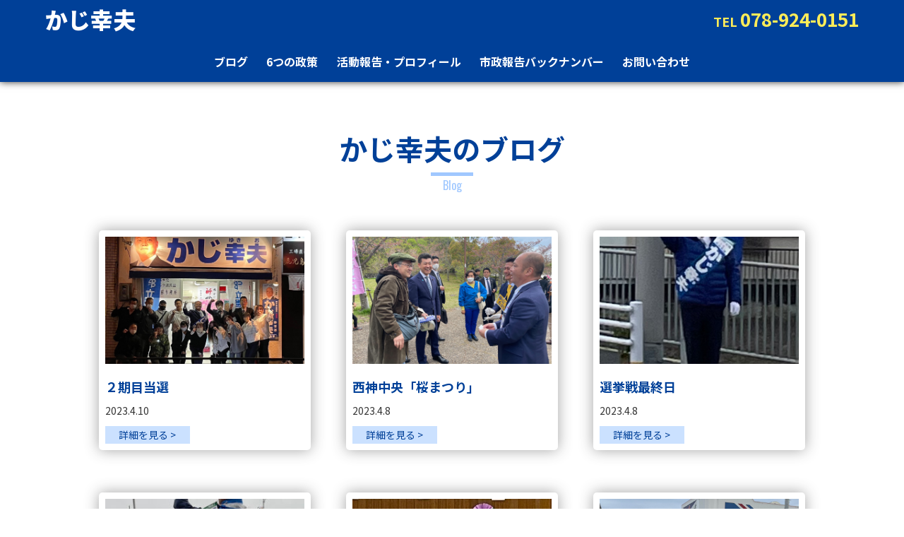

--- FILE ---
content_type: text/html; charset=UTF-8
request_url: https://kajiyukio.com/blog
body_size: 5954
content:
<!DOCTYPE html>
<html lang="ja">

	<head>		<!-- Google Tag Manager -->
		<script>(function(w,d,s,l,i){w[l]=w[l]||[];w[l].push({'gtm.start':
															  new Date().getTime(),event:'gtm.js'});var f=d.getElementsByTagName(s)[0],
				j=d.createElement(s),dl=l!='dataLayer'?'&l='+l:'';j.async=true;j.src=
					'https://www.googletagmanager.com/gtm.js?id='+i+dl;f.parentNode.insertBefore(j,f);
									})(window,document,'script','dataLayer','GTM-WHX45LC');</script>
		<!-- End Google Tag Manager -->
		<meta charset="UTF-8">
		<meta http-equiv="X-UA-Compatible" content="IE=edge">
		<meta name="viewport" content="width=device-width">
		
			<style>img:is([sizes="auto" i], [sizes^="auto," i]) { contain-intrinsic-size: 3000px 1500px }</style>
	
		<!-- All in One SEO 4.8.2 - aioseo.com -->
		<title>ブログ | 神戸市会議員（西区選出）かじ幸夫</title>
	<meta name="robots" content="max-image-preview:large" />
	<link rel="canonical" href="https://kajiyukio.com/blog" />
	<link rel="next" href="https://kajiyukio.com/blog/page/2" />
	<meta name="generator" content="All in One SEO (AIOSEO) 4.8.2" />
		<meta property="og:locale" content="ja_JP" />
		<meta property="og:site_name" content="神戸市会議員（西区選出）かじ幸夫 | My WordPress Blog" />
		<meta property="og:type" content="website" />
		<meta property="og:title" content="ブログ | 神戸市会議員（西区選出）かじ幸夫" />
		<meta property="og:url" content="https://kajiyukio.com/blog" />
		<meta name="twitter:card" content="summary" />
		<meta name="twitter:title" content="ブログ | 神戸市会議員（西区選出）かじ幸夫" />
		<script type="application/ld+json" class="aioseo-schema">
			{"@context":"https:\/\/schema.org","@graph":[{"@type":"BreadcrumbList","@id":"https:\/\/kajiyukio.com\/blog#breadcrumblist","itemListElement":[{"@type":"ListItem","@id":"https:\/\/kajiyukio.com\/#listItem","position":1,"name":"\u5bb6","item":"https:\/\/kajiyukio.com\/","nextItem":{"@type":"ListItem","@id":"https:\/\/kajiyukio.com\/blog#listItem","name":"\u6295\u7a3f"}},{"@type":"ListItem","@id":"https:\/\/kajiyukio.com\/blog#listItem","position":2,"name":"\u6295\u7a3f","previousItem":{"@type":"ListItem","@id":"https:\/\/kajiyukio.com\/#listItem","name":"\u5bb6"}}]},{"@type":"CollectionPage","@id":"https:\/\/kajiyukio.com\/blog#collectionpage","url":"https:\/\/kajiyukio.com\/blog","name":"\u30d6\u30ed\u30b0 | \u795e\u6238\u5e02\u4f1a\u8b70\u54e1\uff08\u897f\u533a\u9078\u51fa\uff09\u304b\u3058\u5e78\u592b","inLanguage":"ja","isPartOf":{"@id":"https:\/\/kajiyukio.com\/#website"},"breadcrumb":{"@id":"https:\/\/kajiyukio.com\/blog#breadcrumblist"}},{"@type":"Organization","@id":"https:\/\/kajiyukio.com\/#organization","name":"\u304b\u3058\u5e78\u592bHP","description":"My WordPress Blog","url":"https:\/\/kajiyukio.com\/"},{"@type":"WebSite","@id":"https:\/\/kajiyukio.com\/#website","url":"https:\/\/kajiyukio.com\/","name":"\u304b\u3058\u5e78\u592bHP","description":"My WordPress Blog","inLanguage":"ja","publisher":{"@id":"https:\/\/kajiyukio.com\/#organization"}}]}
		</script>
		<!-- All in One SEO -->

<link rel='stylesheet' id='wp-block-library-css' href='https://kajiyukio.com/wpapp/wp-includes/css/dist/block-library/style.min.css?ver=6.8.1' type='text/css' media='all' />
<style id='classic-theme-styles-inline-css' type='text/css'>
/*! This file is auto-generated */
.wp-block-button__link{color:#fff;background-color:#32373c;border-radius:9999px;box-shadow:none;text-decoration:none;padding:calc(.667em + 2px) calc(1.333em + 2px);font-size:1.125em}.wp-block-file__button{background:#32373c;color:#fff;text-decoration:none}
</style>
<style id='global-styles-inline-css' type='text/css'>
:root{--wp--preset--aspect-ratio--square: 1;--wp--preset--aspect-ratio--4-3: 4/3;--wp--preset--aspect-ratio--3-4: 3/4;--wp--preset--aspect-ratio--3-2: 3/2;--wp--preset--aspect-ratio--2-3: 2/3;--wp--preset--aspect-ratio--16-9: 16/9;--wp--preset--aspect-ratio--9-16: 9/16;--wp--preset--color--black: #000000;--wp--preset--color--cyan-bluish-gray: #abb8c3;--wp--preset--color--white: #ffffff;--wp--preset--color--pale-pink: #f78da7;--wp--preset--color--vivid-red: #cf2e2e;--wp--preset--color--luminous-vivid-orange: #ff6900;--wp--preset--color--luminous-vivid-amber: #fcb900;--wp--preset--color--light-green-cyan: #7bdcb5;--wp--preset--color--vivid-green-cyan: #00d084;--wp--preset--color--pale-cyan-blue: #8ed1fc;--wp--preset--color--vivid-cyan-blue: #0693e3;--wp--preset--color--vivid-purple: #9b51e0;--wp--preset--gradient--vivid-cyan-blue-to-vivid-purple: linear-gradient(135deg,rgba(6,147,227,1) 0%,rgb(155,81,224) 100%);--wp--preset--gradient--light-green-cyan-to-vivid-green-cyan: linear-gradient(135deg,rgb(122,220,180) 0%,rgb(0,208,130) 100%);--wp--preset--gradient--luminous-vivid-amber-to-luminous-vivid-orange: linear-gradient(135deg,rgba(252,185,0,1) 0%,rgba(255,105,0,1) 100%);--wp--preset--gradient--luminous-vivid-orange-to-vivid-red: linear-gradient(135deg,rgba(255,105,0,1) 0%,rgb(207,46,46) 100%);--wp--preset--gradient--very-light-gray-to-cyan-bluish-gray: linear-gradient(135deg,rgb(238,238,238) 0%,rgb(169,184,195) 100%);--wp--preset--gradient--cool-to-warm-spectrum: linear-gradient(135deg,rgb(74,234,220) 0%,rgb(151,120,209) 20%,rgb(207,42,186) 40%,rgb(238,44,130) 60%,rgb(251,105,98) 80%,rgb(254,248,76) 100%);--wp--preset--gradient--blush-light-purple: linear-gradient(135deg,rgb(255,206,236) 0%,rgb(152,150,240) 100%);--wp--preset--gradient--blush-bordeaux: linear-gradient(135deg,rgb(254,205,165) 0%,rgb(254,45,45) 50%,rgb(107,0,62) 100%);--wp--preset--gradient--luminous-dusk: linear-gradient(135deg,rgb(255,203,112) 0%,rgb(199,81,192) 50%,rgb(65,88,208) 100%);--wp--preset--gradient--pale-ocean: linear-gradient(135deg,rgb(255,245,203) 0%,rgb(182,227,212) 50%,rgb(51,167,181) 100%);--wp--preset--gradient--electric-grass: linear-gradient(135deg,rgb(202,248,128) 0%,rgb(113,206,126) 100%);--wp--preset--gradient--midnight: linear-gradient(135deg,rgb(2,3,129) 0%,rgb(40,116,252) 100%);--wp--preset--font-size--small: 13px;--wp--preset--font-size--medium: 20px;--wp--preset--font-size--large: 36px;--wp--preset--font-size--x-large: 42px;--wp--preset--spacing--20: 0.44rem;--wp--preset--spacing--30: 0.67rem;--wp--preset--spacing--40: 1rem;--wp--preset--spacing--50: 1.5rem;--wp--preset--spacing--60: 2.25rem;--wp--preset--spacing--70: 3.38rem;--wp--preset--spacing--80: 5.06rem;--wp--preset--shadow--natural: 6px 6px 9px rgba(0, 0, 0, 0.2);--wp--preset--shadow--deep: 12px 12px 50px rgba(0, 0, 0, 0.4);--wp--preset--shadow--sharp: 6px 6px 0px rgba(0, 0, 0, 0.2);--wp--preset--shadow--outlined: 6px 6px 0px -3px rgba(255, 255, 255, 1), 6px 6px rgba(0, 0, 0, 1);--wp--preset--shadow--crisp: 6px 6px 0px rgba(0, 0, 0, 1);}:where(.is-layout-flex){gap: 0.5em;}:where(.is-layout-grid){gap: 0.5em;}body .is-layout-flex{display: flex;}.is-layout-flex{flex-wrap: wrap;align-items: center;}.is-layout-flex > :is(*, div){margin: 0;}body .is-layout-grid{display: grid;}.is-layout-grid > :is(*, div){margin: 0;}:where(.wp-block-columns.is-layout-flex){gap: 2em;}:where(.wp-block-columns.is-layout-grid){gap: 2em;}:where(.wp-block-post-template.is-layout-flex){gap: 1.25em;}:where(.wp-block-post-template.is-layout-grid){gap: 1.25em;}.has-black-color{color: var(--wp--preset--color--black) !important;}.has-cyan-bluish-gray-color{color: var(--wp--preset--color--cyan-bluish-gray) !important;}.has-white-color{color: var(--wp--preset--color--white) !important;}.has-pale-pink-color{color: var(--wp--preset--color--pale-pink) !important;}.has-vivid-red-color{color: var(--wp--preset--color--vivid-red) !important;}.has-luminous-vivid-orange-color{color: var(--wp--preset--color--luminous-vivid-orange) !important;}.has-luminous-vivid-amber-color{color: var(--wp--preset--color--luminous-vivid-amber) !important;}.has-light-green-cyan-color{color: var(--wp--preset--color--light-green-cyan) !important;}.has-vivid-green-cyan-color{color: var(--wp--preset--color--vivid-green-cyan) !important;}.has-pale-cyan-blue-color{color: var(--wp--preset--color--pale-cyan-blue) !important;}.has-vivid-cyan-blue-color{color: var(--wp--preset--color--vivid-cyan-blue) !important;}.has-vivid-purple-color{color: var(--wp--preset--color--vivid-purple) !important;}.has-black-background-color{background-color: var(--wp--preset--color--black) !important;}.has-cyan-bluish-gray-background-color{background-color: var(--wp--preset--color--cyan-bluish-gray) !important;}.has-white-background-color{background-color: var(--wp--preset--color--white) !important;}.has-pale-pink-background-color{background-color: var(--wp--preset--color--pale-pink) !important;}.has-vivid-red-background-color{background-color: var(--wp--preset--color--vivid-red) !important;}.has-luminous-vivid-orange-background-color{background-color: var(--wp--preset--color--luminous-vivid-orange) !important;}.has-luminous-vivid-amber-background-color{background-color: var(--wp--preset--color--luminous-vivid-amber) !important;}.has-light-green-cyan-background-color{background-color: var(--wp--preset--color--light-green-cyan) !important;}.has-vivid-green-cyan-background-color{background-color: var(--wp--preset--color--vivid-green-cyan) !important;}.has-pale-cyan-blue-background-color{background-color: var(--wp--preset--color--pale-cyan-blue) !important;}.has-vivid-cyan-blue-background-color{background-color: var(--wp--preset--color--vivid-cyan-blue) !important;}.has-vivid-purple-background-color{background-color: var(--wp--preset--color--vivid-purple) !important;}.has-black-border-color{border-color: var(--wp--preset--color--black) !important;}.has-cyan-bluish-gray-border-color{border-color: var(--wp--preset--color--cyan-bluish-gray) !important;}.has-white-border-color{border-color: var(--wp--preset--color--white) !important;}.has-pale-pink-border-color{border-color: var(--wp--preset--color--pale-pink) !important;}.has-vivid-red-border-color{border-color: var(--wp--preset--color--vivid-red) !important;}.has-luminous-vivid-orange-border-color{border-color: var(--wp--preset--color--luminous-vivid-orange) !important;}.has-luminous-vivid-amber-border-color{border-color: var(--wp--preset--color--luminous-vivid-amber) !important;}.has-light-green-cyan-border-color{border-color: var(--wp--preset--color--light-green-cyan) !important;}.has-vivid-green-cyan-border-color{border-color: var(--wp--preset--color--vivid-green-cyan) !important;}.has-pale-cyan-blue-border-color{border-color: var(--wp--preset--color--pale-cyan-blue) !important;}.has-vivid-cyan-blue-border-color{border-color: var(--wp--preset--color--vivid-cyan-blue) !important;}.has-vivid-purple-border-color{border-color: var(--wp--preset--color--vivid-purple) !important;}.has-vivid-cyan-blue-to-vivid-purple-gradient-background{background: var(--wp--preset--gradient--vivid-cyan-blue-to-vivid-purple) !important;}.has-light-green-cyan-to-vivid-green-cyan-gradient-background{background: var(--wp--preset--gradient--light-green-cyan-to-vivid-green-cyan) !important;}.has-luminous-vivid-amber-to-luminous-vivid-orange-gradient-background{background: var(--wp--preset--gradient--luminous-vivid-amber-to-luminous-vivid-orange) !important;}.has-luminous-vivid-orange-to-vivid-red-gradient-background{background: var(--wp--preset--gradient--luminous-vivid-orange-to-vivid-red) !important;}.has-very-light-gray-to-cyan-bluish-gray-gradient-background{background: var(--wp--preset--gradient--very-light-gray-to-cyan-bluish-gray) !important;}.has-cool-to-warm-spectrum-gradient-background{background: var(--wp--preset--gradient--cool-to-warm-spectrum) !important;}.has-blush-light-purple-gradient-background{background: var(--wp--preset--gradient--blush-light-purple) !important;}.has-blush-bordeaux-gradient-background{background: var(--wp--preset--gradient--blush-bordeaux) !important;}.has-luminous-dusk-gradient-background{background: var(--wp--preset--gradient--luminous-dusk) !important;}.has-pale-ocean-gradient-background{background: var(--wp--preset--gradient--pale-ocean) !important;}.has-electric-grass-gradient-background{background: var(--wp--preset--gradient--electric-grass) !important;}.has-midnight-gradient-background{background: var(--wp--preset--gradient--midnight) !important;}.has-small-font-size{font-size: var(--wp--preset--font-size--small) !important;}.has-medium-font-size{font-size: var(--wp--preset--font-size--medium) !important;}.has-large-font-size{font-size: var(--wp--preset--font-size--large) !important;}.has-x-large-font-size{font-size: var(--wp--preset--font-size--x-large) !important;}
:where(.wp-block-post-template.is-layout-flex){gap: 1.25em;}:where(.wp-block-post-template.is-layout-grid){gap: 1.25em;}
:where(.wp-block-columns.is-layout-flex){gap: 2em;}:where(.wp-block-columns.is-layout-grid){gap: 2em;}
:root :where(.wp-block-pullquote){font-size: 1.5em;line-height: 1.6;}
</style>
		<!-- css -->
		<link rel="stylesheet" href="https://kajiyukio.com/wpapp/wp-content/themes/kajiyukio/css/reset.css">
		<link rel="stylesheet" href="https://kajiyukio.com/wpapp/wp-content/themes/kajiyukio/css/slick-theme.css">
		<link rel="stylesheet" href="https://kajiyukio.com/wpapp/wp-content/themes/kajiyukio/css/slick.css">
		<link rel="stylesheet" href="https://kajiyukio.com/wpapp/wp-content/themes/kajiyukio/css/featherlight.css">
		<link rel="stylesheet" href="https://kajiyukio.com/wpapp/wp-content/themes/kajiyukio/style.css?202601210124">
		
    <link rel="stylesheet" type="text/css" href="https://kajiyukio.com/wpapp/wp-content/themes/kajiyukio/css/style_blog.css?202601210124"/>
    

		<!-- Font Awesome -->
		<script src="https://kit.fontawesome.com/6819906cc6.js" crossorigin="anonymous"></script>
		<!-- jQuery -->
		<script src="https://code.jquery.com/jquery-3.4.1.min.js"></script>
		<script src="https://kajiyukio.com/wpapp/wp-content/themes/kajiyukio/js/slick.min.js"></script>
		<script src="https://kajiyukio.com/wpapp/wp-content/themes/kajiyukio/js/featherlight.js"></script>
		<script src="https://kajiyukio.com/wpapp/wp-content/themes/kajiyukio/js/common.js"></script>
		<!-- Google Fonts -->
		<link rel="preconnect" href="https://fonts.googleapis.com">
		<link rel="preconnect" href="https://fonts.gstatic.com" crossorigin>
		<link href="https://fonts.googleapis.com/css2?family=Lato:wght@900&display=swap" rel="stylesheet">
		<link href="https://fonts.googleapis.com/css2?family=Noto+Sans+JP:wght@400;500;700;900&display=swap" rel="stylesheet">
		<link href="https://fonts.googleapis.com/css2?family=Oswald&display=swap" rel="stylesheet">
	</head>


	<body>
		<!-- Google Tag Manager (noscript) -->
		<noscript><iframe src="https://www.googletagmanager.com/ns.html?id=GTM-WHX45LC"
						  height="0" width="0" style="display:none;visibility:hidden"></iframe></noscript>
		<!-- End Google Tag Manager (noscript) -->

		<div id="wrap">

			<header id="header">

				<div class="wrap_header">

					<div class="wrap_header_top">

						<h1 class="ttl_h1"><a href="https://kajiyukio.com/">かじ幸夫</a></h1>

						<p class="header_tel pc"><a href="tel:0789181395">TEL <span>078-924-0151</span></a></p>

					</div>
					<!-- /.wrap_header_top -->

					<div class="wrap_sp">

						<p class="btn_tel"><a href="tel:0789240151"><img src="https://kajiyukio.com/wpapp/wp-content/themes/kajiyukio/images/btn_tel.png" alt=""></a></p>

						<div class="nav_toggle sp">

							<span></span>
							<span></span>
							<span></span>
							<p>メニュー</p>

						</div>
						<!-- /.nav_toggle -->

					</div>
					<!-- /.wrap_sp -->

				</div>
				<!-- /.wrap_header -->

				
				<nav class="g_nav">
					<ul>
						<li><a href="https://kajiyukio.com/#blog">ブログ</a></li>
						<li><a href="https://kajiyukio.com/#policies">6つの政策</a></li>
						<li><a href="https://kajiyukio.com/#report">活動報告・プロフィール</a></li>
						<li><a href="https://kajiyukio.com/#backnumber">市政報告バックナンバー</a></li>
						<li><a href="https://kajiyukio.com/#contact">お問い合わせ</a></li>
					</ul>
				</nav>
				<!-- /.g_nav -->


			</header>
			<!-- /#header -->

			
			<main class="lower">
<section class="section blog">

	<div class="inner_section">

		<h2 class="ttl_h2">かじ幸夫のブログ<span>Blog</span></h2>

		<div class="wrap_blog_contents">

			
			
			<div class="blog_contents">

				<a href="https://kajiyukio.com/2023/04/10/%ef%bc%92%e6%9c%9f%e7%9b%ae%e5%bd%93%e9%81%b8">

					
					<p class="img_blog"><img src="https://kajiyukio.com/wpapp/wp-content/uploads/2023/04/IMG_1628.jpg" alt=""></p>

					
					<div class="wrap_blog_text">

						<div>

							<h3 class="ttl_h3_blog">２期目当選</h3>

							<p class="time">2023.4.10</p>

						</div>

						<p class="btn_blog">詳細を見る &gt;</p>

					</div>
					<!-- /.wrap_blog_text -->

				</a>

			</div>
			<!-- /.blog_contents -->

			
			
			<div class="blog_contents">

				<a href="https://kajiyukio.com/2023/04/08/%e8%a5%bf%e7%a5%9e%e4%b8%ad%e5%a4%ae%e3%80%8c%e6%a1%9c%e3%81%be%e3%81%a4%e3%82%8a%e3%80%8d">

					
					<p class="img_blog"><img src="https://kajiyukio.com/wpapp/wp-content/uploads/2023/04/IMG_1620.jpg" alt=""></p>

					
					<div class="wrap_blog_text">

						<div>

							<h3 class="ttl_h3_blog">西神中央「桜まつり」</h3>

							<p class="time">2023.4.8</p>

						</div>

						<p class="btn_blog">詳細を見る &gt;</p>

					</div>
					<!-- /.wrap_blog_text -->

				</a>

			</div>
			<!-- /.blog_contents -->

			
			
			<div class="blog_contents">

				<a href="https://kajiyukio.com/2023/04/08/%e9%81%b8%e6%8c%99%e6%88%a6%e6%9c%80%e7%b5%82%e6%97%a5">

					
					<p class="img_blog"><img src="https://kajiyukio.com/wpapp/wp-content/uploads/2023/04/IMG_1619.jpg" alt=""></p>

					
					<div class="wrap_blog_text">

						<div>

							<h3 class="ttl_h3_blog">選挙戦最終日</h3>

							<p class="time">2023.4.8</p>

						</div>

						<p class="btn_blog">詳細を見る &gt;</p>

					</div>
					<!-- /.wrap_blog_text -->

				</a>

			</div>
			<!-- /.blog_contents -->

			
			
			<div class="blog_contents">

				<a href="https://kajiyukio.com/2023/04/07/%e9%81%b8%e6%8c%99%e6%88%a68%e6%97%a5%e7%9b%ae%e3%80%80%e6%9c%ac%e6%97%a5%e3%81%ae%e3%82%b9%e3%82%bf%e3%83%bc%e3%83%88%e3%81%af%e3%80%81%e4%bc%8a%e5%b7%9d%e8%b0%b7%e9%a7%85%e3%81%8b%e3%82%89%e6%9c%9d">

					
					<p class="img_blog"><img src="https://kajiyukio.com/wpapp/wp-content/uploads/2023/04/IMG_1615-e1680828335149.jpg" alt=""></p>

					
					<div class="wrap_blog_text">

						<div>

							<h3 class="ttl_h3_blog">選挙戦8日目　本日のスタートは、伊川谷駅から朝のご挨拶です</h3>

							<p class="time">2023.4.7</p>

						</div>

						<p class="btn_blog">詳細を見る &gt;</p>

					</div>
					<!-- /.wrap_blog_text -->

				</a>

			</div>
			<!-- /.blog_contents -->

			
			
			<div class="blog_contents">

				<a href="https://kajiyukio.com/2023/04/07/%e3%81%8b%e3%81%98-%e5%b9%b8%e5%a4%ab%e3%81%ae%e5%9c%b0%e5%85%83%e3%80%8c%e9%ab%98%e6%b4%a5%e6%a9%8b%e5%b0%8f%e5%ad%a6%e6%a0%a1%e3%80%8d%e3%81%ab%e3%81%a6%e5%80%8b%e4%ba%ba%e6%bc%94%e8%aa%ac%e4%bc%9a">

					
					<p class="img_blog"><img src="https://kajiyukio.com/wpapp/wp-content/uploads/2023/04/IMG_1614.jpg" alt=""></p>

					
					<div class="wrap_blog_text">

						<div>

							<h3 class="ttl_h3_blog">かじ 幸夫の地元「高津橋小学校」にて個人演説会を開催</h3>

							<p class="time">2023.4.7</p>

						</div>

						<p class="btn_blog">詳細を見る &gt;</p>

					</div>
					<!-- /.wrap_blog_text -->

				</a>

			</div>
			<!-- /.blog_contents -->

			
			
			<div class="blog_contents">

				<a href="https://kajiyukio.com/2023/04/06/%e3%81%8a%e6%98%bc%e3%80%81%e5%9c%b0%e5%85%83%e3%81%ae%e3%82%b9%e3%83%bc%e3%83%91%e3%83%bc%e5%89%8d%e3%81%ab%e3%81%a6">

					
					<p class="img_blog"><img src="https://kajiyukio.com/wpapp/wp-content/uploads/2023/04/IMG_1608-1.jpg" alt=""></p>

					
					<div class="wrap_blog_text">

						<div>

							<h3 class="ttl_h3_blog">お昼、地元のスーパー前にて</h3>

							<p class="time">2023.4.6</p>

						</div>

						<p class="btn_blog">詳細を見る &gt;</p>

					</div>
					<!-- /.wrap_blog_text -->

				</a>

			</div>
			<!-- /.blog_contents -->

			
			<br />
<b>Warning</b>:  Trying to access array offset on value of type bool in <b>/home/carscafe/kajiyukio.com/public_html/wpapp/wp-content/themes/kajiyukio/archive.php</b> on line <b>15</b><br />

			<div class="blog_contents">

				<a href="https://kajiyukio.com/2023/04/06/%e7%a5%9e%e6%88%b8%e5%b8%82%e8%a5%bf%e5%8c%ba%e3%80%80%e4%bc%8a%e5%b7%9d%e8%b0%b7%e4%ba%a4%e5%b7%ae%e7%82%b9%e3%81%ab%e3%81%a6">

					
					<p class="img_blog"><img src="https://kajiyukio.com/wpapp/wp-content/themes/kajiyukio/images/noimage.jpg" alt=""></p>

					
					<div class="wrap_blog_text">

						<div>

							<h3 class="ttl_h3_blog">神戸市西区　伊川谷交差点にて</h3>

							<p class="time">2023.4.6</p>

						</div>

						<p class="btn_blog">詳細を見る &gt;</p>

					</div>
					<!-- /.wrap_blog_text -->

				</a>

			</div>
			<!-- /.blog_contents -->

			
			
			<div class="blog_contents">

				<a href="https://kajiyukio.com/2023/04/06/%e9%81%b8%e6%8c%99%e6%88%a67%e6%97%a5%e7%9b%ae">

					
					<p class="img_blog"><img src="https://kajiyukio.com/wpapp/wp-content/uploads/2023/04/IMG_1601-1.jpg" alt=""></p>

					
					<div class="wrap_blog_text">

						<div>

							<h3 class="ttl_h3_blog">選挙戦7日目</h3>

							<p class="time">2023.4.6</p>

						</div>

						<p class="btn_blog">詳細を見る &gt;</p>

					</div>
					<!-- /.wrap_blog_text -->

				</a>

			</div>
			<!-- /.blog_contents -->

			
			
			<div class="blog_contents">

				<a href="https://kajiyukio.com/2023/04/05/%e7%ab%8b%e6%86%b2%e6%b0%91%e4%b8%bb%e5%85%9a%e8%ad%b0%e5%93%a1%e3%80%80%e5%b8%82%e4%bc%9a%e3%83%bb%e7%9c%8c%e4%bc%9a%e8%a5%bf%e7%a5%9e%e4%b8%ad%e5%a4%ae%e9%a7%85%e3%81%ab%e3%81%a6">

					
					<p class="img_blog"><img src="https://kajiyukio.com/wpapp/wp-content/uploads/2023/04/IMG_1599-1.jpg" alt=""></p>

					
					<div class="wrap_blog_text">

						<div>

							<h3 class="ttl_h3_blog">立憲民主党議員　市会・県会西神中央駅にて</h3>

							<p class="time">2023.4.5</p>

						</div>

						<p class="btn_blog">詳細を見る &gt;</p>

					</div>
					<!-- /.wrap_blog_text -->

				</a>

			</div>
			<!-- /.blog_contents -->

			
			
			<div class="blog_contents">

				<a href="https://kajiyukio.com/2023/04/05/%ef%bc%91%e6%9c%9f%ef%bc%94%e5%b9%b4%e9%96%93%e3%80%80%e3%81%8b%e3%81%98-%e5%b9%b8%e5%a4%ab">

					
					<p class="img_blog"><img src="https://kajiyukio.com/wpapp/wp-content/uploads/2023/04/IMG_1597-e1680656259628.jpg" alt=""></p>

					
					<div class="wrap_blog_text">

						<div>

							<h3 class="ttl_h3_blog">１期４年間　かじ 幸夫</h3>

							<p class="time">2023.4.5</p>

						</div>

						<p class="btn_blog">詳細を見る &gt;</p>

					</div>
					<!-- /.wrap_blog_text -->

				</a>

			</div>
			<!-- /.blog_contents -->

			
			
			<div class="blog_contents">

				<a href="https://kajiyukio.com/2023/04/05/%e9%81%b8%e6%8c%99%e6%88%a65%e6%97%a5%e7%9b%ae">

					
					<p class="img_blog"><img src="https://kajiyukio.com/wpapp/wp-content/uploads/2023/04/IMG_1594.jpg" alt=""></p>

					
					<div class="wrap_blog_text">

						<div>

							<h3 class="ttl_h3_blog">選挙戦6日目</h3>

							<p class="time">2023.4.5</p>

						</div>

						<p class="btn_blog">詳細を見る &gt;</p>

					</div>
					<!-- /.wrap_blog_text -->

				</a>

			</div>
			<!-- /.blog_contents -->

			
			
			<div class="blog_contents">

				<a href="https://kajiyukio.com/2023/04/03/%e9%81%b8%e6%8c%99%e6%b4%bb%e5%8b%953%e6%97%a5%e7%9b%ae">

					
					<p class="img_blog"><img src="https://kajiyukio.com/wpapp/wp-content/uploads/2023/04/8D5D319D-84BF-4242-8AA6-2D979915667A.jpeg" alt=""></p>

					
					<div class="wrap_blog_text">

						<div>

							<h3 class="ttl_h3_blog">選挙戦4日目</h3>

							<p class="time">2023.4.3</p>

						</div>

						<p class="btn_blog">詳細を見る &gt;</p>

					</div>
					<!-- /.wrap_blog_text -->

				</a>

			</div>
			<!-- /.blog_contents -->

			
		</div>
		<!-- /.wrap_blog_contents -->

		<div class='wp-pagenavi' role='navigation'>
<span aria-current='page' class='current'>1</span><a class="page larger" title="ページ 2" href="https://kajiyukio.com/blog/page/2">2</a>
</div>
	</div>
	<!-- /.inner_section -->

</section>
<!-- /.blog -->

</main>

<footer id="footer">

    <p class="copyright"><small>&copy;立憲民主党  神戸市政  西区  かじ幸夫　All Rights Reserved.</small></p>

</footer>
<!-- /#footer -->

</div>
<!-- /#wrap -->

<script type="speculationrules">
{"prefetch":[{"source":"document","where":{"and":[{"href_matches":"\/*"},{"not":{"href_matches":["\/wpapp\/wp-*.php","\/wpapp\/wp-admin\/*","\/wpapp\/wp-content\/uploads\/*","\/wpapp\/wp-content\/*","\/wpapp\/wp-content\/plugins\/*","\/wpapp\/wp-content\/themes\/kajiyukio\/*","\/*\\?(.+)"]}},{"not":{"selector_matches":"a[rel~=\"nofollow\"]"}},{"not":{"selector_matches":".no-prefetch, .no-prefetch a"}}]},"eagerness":"conservative"}]}
</script>

</body>

</html>

--- FILE ---
content_type: text/css
request_url: https://kajiyukio.com/wpapp/wp-content/themes/kajiyukio/style.css?202601210124
body_size: 2881
content:
@charset "UTF-8";

/* Theme Name: かじ幸夫2021
*  */

html {
	font-size: 62.5%;
}

body {
	font-family: "Noto Sans JP","游ゴシック Medium", "Yu Gothic Medium", "游ゴシック", "Yu Gothic", YuGothic, "ヒラギノ角ゴ Pro W3", "Hiragino Kaku Gothic Pro", "メイリオ", Meiryo, Osaka, "ＭＳ Ｐゴシック", "MS PGothic", sans-serif;
	font-size: 16px;
	font-size: 1.6rem;
	line-height: 1.875;
	color: #333;
}

img {
	width: 100%;
	height: auto;
}

.sp {
	display: block;
}

.pc {
	display: none;
}

#wrap {
	width: 100%;
	overflow: hidden;
}

.section {
	padding: 60px 0;
}

.inner_section {
	width: 90%;
	margin: 0 auto;
}

/*======================================== header ========================================*/
#header {
	width: 100%;
	background: #004098;
	-webkit-box-shadow: 0 0 10px #333;
	box-shadow: 0 0 10px #333;
	position: fixed;
	top: 0;
	left: 0;
	z-index: 100;
}

/* #header.header_lower {
position: fixed;
top: 0;
left: 0;
z-index: 100;
} */
.wrap_header {
	width: 90%;
	margin: 0 auto;
	display: -webkit-box;
	display: -ms-flexbox;
	display: flex;
	-webkit-box-pack: justify;
	-ms-flex-pack: justify;
	justify-content: space-between;
	-webkit-box-align: center;
	-ms-flex-align: center;
	align-items: center;
	height: 68px;
}

.ttl_h1 a {
	color: #fff;
	font-weight: 900;
	font-size: 24px;
	font-size: 2.4rem;
}

.wrap_sp {
	display: -webkit-box;
	display: -ms-flexbox;
	display: flex;
	-webkit-box-align: center;
	-ms-flex-align: center;
	align-items: center;
}

.btn_tel {
	width: 42px;
	margin-right: 15px;
}

/* ハンバーガーメニュー */
.nav_toggle,
.nav_toggle span {
	display: inline-block;
	-webkit-transition: all .4s;
	transition: all .4s;
}

.nav_toggle {
	position: relative;
	width: 46px;
	height: 46px;
	background-color: #fff;
}

.nav_toggle span {
	position: absolute;
	left: 0;
	width: 30px;
	height: 1px;
	background-color: #004098;
	left: 50%;
	-webkit-transform: translate(-50%, -50%);
	transform: translate(-50%, -50%);
}

.nav_toggle p {
	font-size: 8px;
	color: #004098;
	position: absolute;
	bottom: 5px;
	left: 50%;
	-webkit-transform: translateX(-50%);
	transform: translateX(-50%);
	white-space: nowrap;
	line-height: 1;
}

.nav_toggle span:nth-of-type(1) {
	top: 23%;
}

.nav_toggle span:nth-of-type(2) {
	top: 40%;
}

.nav_toggle span:nth-of-type(3) {
	top: 54%;
}

.nav_toggle.open span:nth-of-type(1) {
	-webkit-transform: translate(-50%, -50%) rotate(-45deg);
	transform: translate(-50%, -50%) rotate(-45deg);
	top: 40%;
}

.nav_toggle.open span:nth-of-type(2) {
	opacity: 0;
}

.nav_toggle.open span:nth-of-type(3) {
	-webkit-transform: translate(-50%, -50%) rotate(45deg);
	transform: translate(-50%, -50%) rotate(45deg);
	top: 40%;
}

.g_nav {
	width: 100%;
	color: #0068B7;
	text-align: center;
	background: rgba(216, 238, 255, 0.95);
	z-index: 10;
	position: relative;
}

.g_nav ul {
	display: none;
	padding-bottom: 30px;
	position: absolute;
	top: 0;
	left: 0;
	width: 100%;
	background: rgba(216, 238, 255, 0.95);
}

.g_nav ul li a {
	display: block;
	width: 80%;
	margin: 0 auto;
	border-bottom: 1px solid #004098;
	padding: 10px 0;
	text-align: left;
	position: relative;
	color: #004098;
	font-size: 16px;
	font-size: 1.6rem;
	font-weight: bold;
	position: relative;
}

.g_nav ul li a:after {
	content: "";
	display: inline-block;
	background: url(images/icon_arrow.png) no-repeat;
	background-size: contain;
	width: 17px;
	height: 17px;
	position: absolute;
	top: 50%;
	right: 0;
	-webkit-transform: translateY(-50%);
	transform: translateY(-50%);
}

/* 途中からヘッダー固定 */
#header.m_fixed {
	left: 0;
	position: fixed;
	top: 0;
	z-index: 1000;
}

/*======================================== main ========================================*/
/* キーイメージ */
.wrap_keyimage {
	margin-top: 68px;
}

/* 見出し */
.ttl_h2 {
	font-size: 20px;
	font-size: 2.0rem;
	font-weight: bold;
	color: #004098;
	text-align: center;
	position: relative;
	margin-bottom: 30px;
	display: -webkit-box;
	display: -ms-flexbox;
	display: flex;
	-webkit-box-orient: vertical;
	-webkit-box-direction: normal;
	-ms-flex-direction: column;
	flex-direction: column;
}

.ttl_h2 span {
	display: inline-block;
	font-size: 12px;
	font-size: 1.2rem;
	font-weight: normal;
	color: #A0C8FF;
	font-family: 'Oswald', sans-serif;
}

.ttl_h2 span::before {
	content: "";
	display: block;
	background: #A0C8FF;
	width: 60px;
	height: 2px;
	margin: 0 auto;
}

/* ボタン */
.btn01 a {
	display: -webkit-box;
	display: -ms-flexbox;
	display: flex;
	-webkit-box-align: center;
	-ms-flex-align: center;
	align-items: center;
	-webkit-box-pack: center;
	-ms-flex-pack: center;
	justify-content: center;
	width: 80%;
	height: 50px;
	background: #004098;
	color: #fff;
	border: 1px solid #004098;
	margin: 60px auto 0;
	-webkit-box-shadow: 0 0 6px rgba(51, 51, 51, 0.45);
	box-shadow: 0 0 6px rgba(51, 51, 51, 0.45);
}

/* 下層共通 */
.lower {
	margin-top: 68px;
}

/* ブログ */
.blog {
	background: url(images/bg_top_blog_pc.jpg) no-repeat;
	background-size: cover;
}

.blog .ttl_h2 {
	color: #fff;
}

.blog_contents {
	margin-bottom: 40px;
	background: #fff;
	border-radius: 5px;
	-webkit-box-shadow: 0 0 20px rgba(51, 51, 51, 0.45);
	box-shadow: 0 0 20px rgba(51, 51, 51, 0.45);
}

.blog_contents:last-child {
	margin-bottom: 0;
}

.blog_contents a {
	display: block;
	padding: 3%;
}

.img_blog {
	overflow: hidden;
}

.img_blog img {
	height: 48vw;
	max-height: 180px;
	-o-object-fit: cover;
	object-fit: cover;
}

.ttl_h3_blog {
	color: #004098;
	font-weight: bold;
	line-height: 1.44;
	margin: 20px 0 10px;
}

.time {
	font-size: 12px;
	font-size: 1.2rem;
}

.btn_blog {
	width: 120px;
	height: 25px;
	display: -webkit-box;
	display: -ms-flexbox;
	display: flex;
	-webkit-box-pack: center;
	-ms-flex-pack: center;
	justify-content: center;
	-webkit-box-align: center;
	-ms-flex-align: center;
	align-items: center;
	background: #CBE1FF;
	color: #004098;
	font-size: 12px;
	font-size: 1.2rem;
	margin-top: 10px;
}

/* プライバシーポリシー */
.dl_policy dt {
	font-weight: bold;
	margin-bottom: 5px;
}

.dl_policy dd {
	margin-bottom: 20px;
}

.dl_policy dd a {
	text-decoration: underline;
	color: #004098;
}

/* 市会報告 */
.backnumber_text {
	margin-bottom: 40px;
}

.ul_backnumber {
	display: flex;
	flex-wrap: wrap;
	justify-content: space-between;
}

.ul_backnumber li {
	width: 48%;
	margin-bottom: 40px;
}

.ul_backnumber li a {
	display: block;
}

.ul_backnumber li a span {
	display: flex;
	justify-content: center;
	align-items: center;
	height: 30px;
	background: #004098;
	color: #fff;
	border-radius: 40px;
	margin-top: 10px;
}

/*======================================== footer ========================================*/
#footer {
	background: #004098;
	color: #fff;
	padding: 10px 0;
}

.copyright {
	text-align: center;
	font-size: 12px;
	font-size: 1.2rem;
}

@media screen and (min-width: 769px) {
	body {
		font-size: 18px;
		font-size: 1.8rem;
		line-height: 1.7;
	}

	.sp {
		display: none;
	}

	.pc {
		display: block;
	}

	.inner_section {
		width: 95%;
		max-width: 1000px;
	}
	/*======================================== header ========================================*/
	#header {
		width: 100%;
		-webkit-box-shadow: 0 0 10px #333;
		box-shadow: 0 0 10px #333;
	}

	.wrap_header {
		width: 90%;
		max-width: 1200px;
		margin: 0 auto;
		display: block;
		height: auto;
	}

	.wrap_header_top {
		display: -webkit-box;
		display: -ms-flexbox;
		display: flex;
		-webkit-box-pack: justify;
		-ms-flex-pack: justify;
		justify-content: space-between;
		-webkit-box-align: center;
		-ms-flex-align: center;
		align-items: center;
	}

	.ttl_h1 a {
		font-size: 32px;
		font-size: 3.2rem;
	}

	.header_tel a {
		color: #FFEC58;
		font-weight: bold;
		font-size: 18px;
		font-size: 1.8rem;
		pointer-events: none;
	}

	.header_tel a span {
		font-size: 26px;
		font-size: 2.6rem;
	}

	.wrap_sp {
		display: none;
	}

	.g_nav {
		width: 100%;
		max-width: 700px;
		margin: 0 auto;
		z-index: 1;
		padding: 0;
		background: none;
	}

	.g_nav ul {
		display: block;
		display: -webkit-box;
		display: -ms-flexbox;
		display: flex;
		position: static;
		background: none;
		padding: 10px 0 0;
	}

	.g_nav ul li {
		-webkit-box-flex: 1;
		-ms-flex-positive: 1;
		flex-grow: 1;
	}

	.g_nav ul li a {
		width: 100%;
		display: block;
		border-top: none;
		padding: 10px 0;
		text-align: center;
		font-weight: bold;
		border-bottom: 5px solid transparent;
		font-size: 16px;
		font-size: 1.6rem;
		color: #fff;
	}

	.g_nav ul li a::after {
		content: none;
	}

	.g_nav ul li a:hover {
		color: #004098;
		background: #fff;
	}

	/*======================================== main ========================================*/
	/* キーイメージ */
	.wrap_keyimage {
		margin-top: 116px;
	}

	/* 見出し */
	.ttl_h2 {
		font-size: 40px;
		font-size: 4.0rem;
		margin-bottom: 50px;
	}

	.ttl_h2 span {
		font-size: 16px;
		font-size: 1.6rem;
	}

	.ttl_h2 span::before {
		height: 5px;
	}

	/* ボタン */
	.btn01 a {
		width: 320px;
		margin: 80px auto 0;
	}

	.btn01 a:hover {
		background: #fff;
		color: #004098;
	}

	/* 下層共通 */
	.lower {
		margin-top: 116px;
	}

	/* ブログ */
	.blog {
		padding-bottom: 80px;
	}

	.wrap_blog_contents {
		display: -webkit-box;
		display: -ms-flexbox;
		display: flex;
	}

	.blog_contents {
		width: calc(100% / 3 - 100px / 3);
		margin-right: 50px;
		margin-bottom: 0;
	}

	.blog_contents:nth-child(3n) {
		margin-right: 0;
	}

	.blog_contents a {
		display: -webkit-box;
		display: -ms-flexbox;
		display: flex;
		-webkit-box-orient: vertical;
		-webkit-box-direction: normal;
		-ms-flex-direction: column;
		flex-direction: column;
		height: 100%;
	}

	.blog_contents a:hover .img_blog img {
		-webkit-transform: scale(1.2);
		transform: scale(1.2);
	}

	.blog_contents a:hover .btn_blog {
		background: #fff;
	}

	.img_blog img {
		-webkit-transition: 0.2s;
		transition: 0.2s;
	}

	.wrap_blog_text {
		display: -webkit-box;
		display: -ms-flexbox;
		display: flex;
		-webkit-box-orient: vertical;
		-webkit-box-direction: normal;
		-ms-flex-direction: column;
		flex-direction: column;
		-webkit-box-pack: justify;
		-ms-flex-pack: justify;
		justify-content: space-between;
		height: calc(100% - 180px);
	}

	.time {
		font-size: 14px;
		font-size: 1.4rem;
	}

	.btn_blog {
		font-size: 14px;
		font-size: 1.4rem;
		border: 1px solid #CBE1FF;
	}

	/* プライバシーポリシー */
	.dl_policy dt {
		font-size: 18px;
		font-size: 1.8rem;
	}

	.dl_policy dd {
		margin-bottom: 40px;
	}

	/* 市会報告 */
	.backnumber_text {
		text-align: center;
	}

	.ul_backnumber {
		justify-content: flex-start;
	}

	.ul_backnumber li {
		width: calc(100% / 4 - 60px / 4);
		margin-right: 20px;
		margin-bottom: 0;
	}

	.ul_backnumber li:nth-child(4n) {
		margin-right: 0;
	}

	.ul_backnumber li a:hover img {
		opacity: 0.6;
	}

	.ul_backnumber li a span {
		width: 80%;
		height: 30px;
		margin: 20px auto 0;
		border: 1px solid #004098;
	}

	.ul_backnumber li a:hover span {
		color: #004098;
		background: #fff;
	}

	.archive_backnumber .ul_backnumber li {
		margin-bottom: 40px;
	}

	/*======================================== footer ========================================*/
	#footer {
		padding: 20px 0;
	}

	.copyright {
		font-size: 14px;
		font-size: 1.4rem;
	}
}

--- FILE ---
content_type: text/css
request_url: https://kajiyukio.com/wpapp/wp-content/themes/kajiyukio/css/style_blog.css?202601210124
body_size: 585
content:
@charset "UTF-8";
.blog {
	background: none;
}

.blog .ttl_h2 {
	color: #004098;
}

/* ページナビゲーション */
.wp-pagenavi {
	display: -webkit-box;
	display: -ms-flexbox;
	display: flex;
	-webkit-box-pack: center;
	-ms-flex-pack: center;
	justify-content: center;
	margin-top: 60px;
}

.wp-pagenavi span,
.wp-pagenavi a {
	display: -webkit-box;
	display: -ms-flexbox;
	display: flex;
	-webkit-box-pack: center;
	-ms-flex-pack: center;
	justify-content: center;
	-webkit-box-align: center;
	-ms-flex-align: center;
	align-items: center;
	width: 30px;
	height: 30px;
	border: 1px solid #004098;
	margin: 0 5px;
	background: #fff;
	color: #004098;
}

.wp-pagenavi span {
	background: #004098;
	color: #fff;
}

/* 個別ページ */
.wrap_blog_single {
	border: 2px solid #004098;
	padding: 20px 5%;
	border-radius: 5px;
}

.ttl_h2_blog {
	border-bottom: 1px solid #004098;
	font-weight: bold;
	margin-bottom: 5px;
	padding-bottom: 5px;
}

.time_single {
	text-align: right;
	font-size: 12px;
	font-size: 1.2rem;
}

.blog_single_contents {
	margin-top: 30px;
}

.blog_single_contents img {
	width: auto;
	max-width: 100%;
	height: auto;
}

@media print, screen and (min-width: 769px) {
	.wrap_blog_contents {
		-ms-flex-wrap: wrap;
		flex-wrap: wrap;
	}
	
	.blog_contents {
		margin-bottom: 60px;
	}
	
	.blog_contents:last-child {
		margin-bottom: 60px;
	}
	
	/* ページナビゲーション */
	.wp-pagenavi {
		margin-top: 80px;
	}
	
	.wp-pagenavi span,
	.wp-pagenavi a {
		width: 45px;
		height: 45px;
	}
	
	.wp-pagenavi a:hover {
		background: #004098;
		color: #fff;
	}
	
	/* 個別ページ */
	.wrap_blog_single {
		border: 3px solid #004098;
		padding: 40px 5%;
	}
	
	.ttl_h2_blog {
		font-size: 18px;
		font-size: 1.8rem;
		border-bottom: 2px solid #004098;
	}
	
	.time_single {
		font-size: 16px;
		font-size: 1.6rem;
	}
	
	.blog_single_contents {
		margin-top: 40px;
	}
}

--- FILE ---
content_type: application/javascript
request_url: https://kajiyukio.com/wpapp/wp-content/themes/kajiyukio/js/common.js
body_size: 1077
content:
// スムーススクロール
$(window).on('load', function () {
	var headerHeight = $('#header').innerHeight();
	var urlHash = location.hash;
	if (urlHash) {
		$('body,html').stop().scrollTop(0);
		setTimeout(function () {
			var target = $(urlHash);
			var position = target.offset().top - headerHeight;
			$('body,html').stop().animate({ scrollTop: position }, 500);
		}, 100);
	}
	$('a[href^="#"]').click(function () {
		var href = $(this).attr("href");
		var target = $(href);
		var position = target.offset().top - headerHeight;
		$('body,html').stop().animate({ scrollTop: position }, 500);
	});
});

$(function () {
	//スマホ　画像
	$(function () {
		// 置換の対象とするclass属性。
		var $elem = $('.img_switch');
		// 置換の対象とするsrc属性の末尾の文字列。
		var sp = '_sp.';
		var pc = '_pc.';
		// 画像を切り替えるウィンドウサイズ。
		var replaceWidth = 769;

		function imageSwitch() {
			// ウィンドウサイズを取得する。
			var windowWidth = parseInt($(window).width());

			// ページ内にあるすべての`.js-image-switch`に適応される。
			$elem.each(function () {
				var $this = $(this);
				// ウィンドウサイズが768px以上であれば_spを_pcに置換する。
				if (windowWidth >= replaceWidth) {
					$this.attr('src', $this.attr('src').replace(sp, pc));
					// ウィンドウサイズが768px未満であれば_pcを_spに置換する。
				} else {
					$this.attr('src', $this.attr('src').replace(pc, sp));
				}
			});
		}
		imageSwitch();
		// 動的なリサイズは操作後0.2秒経ってから処理を実行する。
		var resizeTimer;
		$(window).on('resize', function () {
			clearTimeout(resizeTimer);
			resizeTimer = setTimeout(function () {
				imageSwitch();
			}, 50);
		});
	});

	if (window.matchMedia("(max-width: 768px)").matches) {
		//ハンバーガーメニュー
		$('.nav_toggle').on('click', function () {
			if ($(this).hasClass('open')) {
				$(this).removeClass('open');
				$('.g_nav ul').stop().slideUp();
			} else {
				$(this).addClass('open');
				$('.g_nav ul').stop().slideDown();
			}
		});

		//ハンバーガーメニュー　押したら閉じる
		$('.g_nav a[href]').on('click', function (event) {
			$('.nav_toggle').trigger('click');
		});
	}

	//slick
	$('.slider').slick({
		autoplay: true,
		autoplaySpeed: 3000,
		fade: true,
		speed: 2000
	});
});